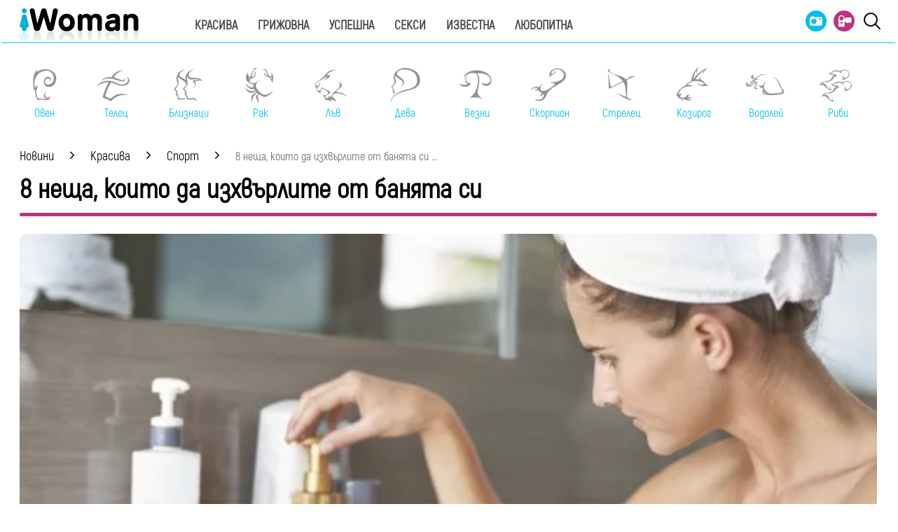

--- FILE ---
content_type: text/html; charset=UTF-8
request_url: https://www.iwoman.bg/krasiva/sport/8-neshta-koito-da-izhvyrlite-ot-banjata-si-529886.html
body_size: 15779
content:
<!DOCTYPE html>
<html lang="bg">
    <head>
        <meta http-equiv="X-UA-Compatible" content="IE=edge">
        <title>8 неща, които да изхвърлите от банята си</title>
        <meta http-equiv="Cache-control" content="public">
        <meta charset="utf-8" />
        <meta http-equiv="X-UA-Compatible" content="chrome=1">
        <meta http-equiv="X-UA-Compatible" content="IE=8">
            <meta content=" Пролетта официално настъпи вчера, 20 март. И тъй като този сезон свързваме с новото начало, е време да разчистим дома си. След като ви посъветвахме какво да изхвърлите от гардероба" name="Description">            <meta
    content=" баня,"
    name="Keywords">            <link rel="canonical"
          href="https://www.iwoman.bg/krasiva/sport/8-neshta-koito-da-izhvyrlite-ot-banjata-si-529886.html" />        <meta name="viewport" content="width=device-width, initial-scale=1.0, maximum-scale=5.0, user-scalable=0" />
        <link rel="apple-touch-icon" sizes="57x57" href="https://i.actualno.com/iwoman/favicon/apple-icon-57x57.png">
        <link rel="apple-touch-icon" sizes="60x60" href="https://i.actualno.com/iwoman/favicon/apple-icon-60x60.png">
        <link rel="apple-touch-icon" sizes="72x72" href="https://i.actualno.com/iwoman/favicon/apple-icon-72x72.png">
        <link rel="apple-touch-icon" sizes="76x76" href="https://i.actualno.com/iwoman/favicon/apple-icon-76x76.png">
        <link rel="apple-touch-icon" sizes="114x114" href="https://i.actualno.com/iwoman/favicon/apple-icon-114x114.png">
        <link rel="apple-touch-icon" sizes="120x120" href="https://i.actualno.com/iwoman/favicon/apple-icon-120x120.png">
        <link rel="apple-touch-icon" sizes="144x144" href="https://i.actualno.com/iwoman/favicon/apple-icon-144x144.png">
        <link rel="apple-touch-icon" sizes="152x152" href="https://i.actualno.com/iwoman/favicon/apple-icon-152x152.png">
        <link rel="apple-touch-icon" sizes="180x180" href="https://i.actualno.com/iwoman/favicon/apple-icon-180x180.png">
        <link rel="icon" type="image/png" sizes="192x192"
              href="https://i.actualno.com/iwoman/favicon/android-icon-192x192.png">
        <link rel="icon" type="image/png" sizes="32x32" href="https://i.actualno.com/iwoman/favicon/favicon-32x32.png">
        <link rel="icon" type="image/png" sizes="96x96" href="https://i.actualno.com/iwoman/favicon/favicon-96x96.png">
        <link rel="icon" type="image/png" sizes="16x16" href="https://i.actualno.com/iwoman/favicon/favicon-16x16.png">
        <meta name="msapplication-TileColor" content="#ffffff">
        <meta name="msapplication-TileImage" content="https://i.actualno.com/iwoman/favicon/ms-icon-144x144.png">
        <meta name="theme-color" content="#ffffff">
        <meta name="profitshareid" content="e3a30d82c00e6fd2b0839e5d95e65af2" />
        <meta name="apple-touch-fullscreen" content="yes" />
        <meta property="fb:pages" content="213842505328404" />
        <meta property="fb:app_id" content="492426630784960" />
        <meta property="fb:admins" content="100000100884366" />
            <meta property="og:type" content="article"/>
    <meta property="og:url"
          content="https://www.iwoman.bg/krasiva/sport/8-neshta-koito-da-izhvyrlite-ot-banjata-si-529886.html"/>
    <meta property="og:title"
          content="8 неща, които да изхвърлите от банята си"/>
    <meta property="og:description" content=" Пролетта официално настъпи вчера, 20 март. И тъй като този сезон свързваме с новото начало, е време да разчистим..."/>
    <meta property="og:image"
          content="https://i1.actualno.com/actualno_2013/upload/news/2016/03/21/0979028001458553446_529886_920x517.webp"/>
    <meta property="og:image:secure_url"
          content="https://i1.actualno.com/actualno_2013/upload/news/2016/03/21/0979028001458553446_529886_920x517.webp"/>
    <meta property="og:image:type" content="image/webp"/>
    <meta property="og:image:width" content="920"/>
    <meta property="og:image:height" content="517"/>
    <meta property="og:image:alt" content="8 неща, които да изхвърлите от банята си"/>
        <meta name="twitter:card" content="summary_large_image" />
        <meta name="twitter:site" content="iWoman.bg" />
        <link type="text/css" rel="stylesheet" href="/css/fonts/Akrobat.css">
            <link href="/css/fonts/Roboto.css" rel="stylesheet">
    <link type="text/css" rel="stylesheet" href="/css/flexboxgrid.css">
    <link type="text/css" rel="stylesheet" href="/css/style.css">
    <link type="text/css" rel="stylesheet" href="/js/plugins/slick/slick.css">




        <script type="text/javascript" src="/js/plugins/jquery/jquery-1.11.0.min.js"></script>

                            <script defer src="https://securepubads.g.doubleclick.net/tag/js/gpt.js"></script>
<script>
    window.googletag = window.googletag || {cmd: []};
</script>

<script>
    let show_banners_js = true;
    document.addEventListener('DOMContentLoaded', function() {
        // Check if show_banners_js is true after the document has loaded
        if (show_banners_js === true) {
            function loadExternalScript(scriptUrl) {
                const script = document.createElement('script');
                script.src = scriptUrl;
                document.body.appendChild(script);
            }

            function generateRandomString(length) {
                const characters = 'ABCDEFGHIJKLMNOPQRSTUVWXYZabcdefghijklmnopqrstuvwxyz0123456789';
                let result = '';
                for (let i = 0; i < length; i++) {
                    result += characters.charAt(Math.floor(Math.random() * characters.length));
                }
                return result;
            }

            // Generate a random string of 10 characters
            const randomStr = generateRandomString(10);

            // Load the external script with the random string appended
            loadExternalScript(`/db.js?${randomStr}`);
        }
        // If show_banners_js is false, no further action will be taken
    });
</script>


<script>
    let pfforAdx = ['pf_10','pf_20','pf_30','pf_40','pf_50','pf_60']
    let pffpciked = pfforAdx[Math.floor(Math.random() * pfforAdx.length)];
    window.dataLayer = window.dataLayer || [];
    window.dataLayer.push({
        'price_foor': pffpciked,
                

    });
</script>


<!-- Google Tag Manager -->
<script>(function(w,d,s,l,i){w[l]=w[l]||[];w[l].push({'gtm.start':
            new Date().getTime(),event:'gtm.js'});var f=d.getElementsByTagName(s)[0],
        j=d.createElement(s),dl=l!='dataLayer'?'&l='+l:'';j.async=true;j.src=
        'https://www.googletagmanager.com/gtm.js?id='+i+dl;f.parentNode.insertBefore(j,f);
    })(window,document,'script','dataLayer','GTM-PMCVGK4');</script>
<!-- End Google Tag Manager -->
<!-- Google Tag Manager (noscript) -->
<noscript><iframe src="https://www.googletagmanager.com/ns.html?id=GTM-PMCVGK4"
                  height="0" width="0" style="display:none;visibility:hidden"></iframe></noscript>
<!-- End Google Tag Manager (noscript) -->                    <script src="https://cdnjs.cloudflare.com/ajax/libs/Detect.js/2.2.2/detect.min.js"></script>
        <script type="text/javascript" src="/sp-push-worker-new.js?time=114493"></script>
    </head>
    <body>
        <input id="subscription" value="" type="hidden">
        <header>
            <div class="container">
                <div class="menu-bar" onclick="openMenuBar(this)">
                    <div class="bar1"></div>
                    <div class="bar2"></div>
                    <div class="bar3"></div>
                </div>
                <div class="logo-box">
                    <a href="/"><img src="/images/logo.gif" class="logo" alt="Iwoman.bg" title="Iwoman.bg"></a>
                </div>
                <nav class="menu">
                    <ul class="main-menu">
                        <li>
                            <a class="menu-link" href="/krasiva">Красива</a>
                            <ul class="sub-menu">
                                <li><a href="/krasiva/zdrave">Здраве</a> </li>
                                <li><a href="/krasiva/krasota">Красота</a> </li>
                                <li><a href="/krasiva/sport">Спорт</a> </li>
                                <li><a href="/krasiva/moda">Мода</a> </li>
                            </ul>
                        </li>
                        <li>
                            <a class="menu-link"  href="/grijovna">Грижовна</a>
                            <ul class="sub-menu">
                                <li> <a href="/grijovna/semejstvo">Семейство</a></li>
                                <li> <a href="/grijovna/dom">Дом</a></li>
                                <li> <a href="/grijovna/recepti">Рецепти</a></li>
                           </ul>
                        </li>
                        <li>
                            <a class="menu-link"  href="/uspeshna">Успешна</a>
                            <ul class="sub-menu">
                                <li> <a href="/uspeshna/kariera">Кариера</a></li>
                                <li> <a href="/uspeshna/silna">Силна</a></li>
                                <li> <a href="/uspeshna/vsvetana">В света на</a></li>
                                <li> <a href="/uspeshna/zodii">Зодии</a></li>
                            </ul>
                        </li>
                        <li>
                            <a class="menu-link"  href="/seksi">Секси</a>
                            <ul class="sub-menu">
                                <li> <a href="/seksi/saveti">Съвети</a></li>
                                <li> <a href="/seksi/otnoshenia">Отношения</a></li>
                            </ul>
                        </li>
                        <li>
                            <a class="menu-link"  href="/izvestna">Известна</a>
                            <ul class="sub-menu">
                                <li> <a href="/izvestna/zvezdi">Звезди</a></li>
                                <li> <a href="/izvestna/show">Шоу</a></li>
                            </ul>
                        </li>
                        <li>
                            <a class="menu-link"  href="/lubopitna">Любопитна</a>
                            <ul class="sub-menu">
                                <li> <a href="/lubopitna/curious">Любопитно</a></li>
                                <li> <a href="/lubopitna/books">Книги</a></li>
                            </ul>
                        </li>
                    </ul>
                    <ul class="menu-icons">
                        <li><a href="/gallery"><img src="/images/icon_gallery.svg"></a></li>
                        <li><a href="/videos"><img src="/images/icon_video.svg"></a></li>
                        <li><a href="javascript:void(0)" id="search-button" data-clicks="1" ><img src="/images/search_icon_iwoman.svg"></a></li>
                    </ul>
                </nav>
                <div class="search-box">
                    <div class="search-header-box">
                        <a href="javascript:void(0)"  style="position: absolute;top: 7px; right: 10px;" id="search-hide-icon">
                            <svg xmlns="https://www.w3.org/2000/svg" width="14" height="14" viewBox="0 0 24 24"><path fill="#fff" d="M21.1 18.3c.8.8.8 2 0 2.8-.4.4-.9.6-1.4.6s-1-.2-1.4-.6L12 14.8l-6.3 6.3c-.4.4-.9.6-1.4.6s-1-.2-1.4-.6a2 2 0 0 1 0-2.8L9.2 12 2.9 5.7a2 2 0 0 1 0-2.8 2 2 0 0 1 2.8 0L12 9.2l6.3-6.3a2 2 0 0 1 2.8 0c.8.8.8 2 0 2.8L14.8 12l6.3 6.3z"></path></svg>
                        </a>
                        <form action="https://www.iwoman.bg/search" method="get">
                            <input class="search-header-filed" name="searchtext" value="" placeholder="Въведете текст за търсене">
                            <a href="#" class="search-button-menu" >Търси</a>
                        </form>
                    </div>
                    <a href="#" id="search-button" data-clicks="0"><i class="icon-search"></i></a>
                </div>

                <nav class="menu-mobile">
                    <ul>
                        <li>
                            <a href="javascript:void(0)" data-link="/krasiva">Красива</a>
                            <ul class="sub-menu-mobile">
                                <li> <a href="/krasiva">Последни новини</a></li>
                                <li><a href="/krasiva/zdrave">Здраве</a> </li>
                                <li><a href="/krasiva/krasota">Красота</a> </li>
                                <li><a href="/krasiva/sport">Спорт</a> </li>
                                <li><a href="/krasiva/moda">Мода</a> </li>
                            </ul>
                        </li>
                        <li>
                            <a href="javascript:void(0)" data-link="/grijovna">Грижовна</a>
                            <ul class="sub-menu-mobile">
                                <li> <a href="/grijovna">Последни новини</a></li>
                                <li> <a href="/grijovna/semejstvo">Семейство</a></li>
                                <li> <a href="/grijovna/dom">Дом</a></li>
                                <li> <a href="/grijovna/recepti">Рецепти</a></li>
                            </ul>
                        </li>
                        <li>
                            <a href="javascript:void(0)" data-link="/uspeshna">Успешна</a>
                            <ul class="sub-menu-mobile">
                                <li> <a href="/uspeshna">Последни новини</a></li>
                                <li> <a href="/uspeshna/kariera">Кариера</a></li>
                                <li> <a href="/uspeshna/silna">Силна</a></li>
                                <li> <a href="/uspeshna/vsvetana">В света на</a></li>
                                <li> <a href="/uspeshna/zodii">Зодии</a></li>
                            </ul>
                        </li>
                        <li>
                            <a href="javascript:void(0)" data-link="/seksi">Секси</a>
                            <ul class="sub-menu-mobile">
                                <li> <a href="/seksi">Последни новини</a></li>
                                <li> <a href="/seksi/saveti">Съвети</a></li>
                                <li> <a href="/seksi/otnoshenia">Отношения</a></li>
                            </ul>
                        </li>
                        <li>
                            <a href="javascript:void(0)" data-link="/izvestna">Известна</a>
                            <ul class="sub-menu-mobile">
                                <li> <a href="/izvestna">Последни новини</a></li>
                                <li> <a href="/izvestna/zvezdi">Звезди</a></li>
                                <li> <a href="/izvestna/show">Шоу</a></li>
                            </ul>
                        </li>
                        <li>
                            <a href="javascript:void(0)" data-link="/lubopitna">Любопитна</a>
                            <ul class="sub-menu-mobile">
                                <li> <a href="/lubopitna">Последни новини</a></li>
                                <li> <a href="/lubopitna/curious">Любопитно</a></li>
                                <li> <a href="/lubopitna/books">Книги</a></li>
                            </ul>
                        </li>
                        <li><a href="/gallery"><img src="/images/icon_gallery.svg"> Галерия</a></li>
                        <li><a href="/videos"><img src="/images/icon_video.svg"> Видео</a></li>
                    </ul>
                </nav>
            </div>
            <a href="/search" id="search-mobile"><img src="/images/search_icon_iwoman.svg"></a>
        </header>
        <div class="container">
            <div class="mega-board m-top-75" id="banner_940_210">
            </div>
            <section class="row">
                <div class="col-lg-12 col-md-12 col-sm-12 col-xs-12 p-right-0">
                    <ul class="horoscope_menu m-top-20">
                        <div>
                            <figure>
                                <a href="/horoscope/oven">
                                    <img class="layer lazy" srcset="/images/horoscope/aries_315x280.gif"
                                          alt="Овен" title="Овен" />
                                    <span>Овен</span>
                                </a>
                            </figure>
                        </div>
                        <div>
                            <figure>
                                <a href="/horoscope/telec">
                                    <img class="layer lazy" srcset="/images/horoscope/taurus_315x280.gif"
                                         alt="Телец" title="Телец" />
                                    <span>Телец</span>
                                </a>
                            </figure>
                        </div>
                        <div>
                            <figure>
                                <a href="/horoscope/bliznaci">
                                    <img class="layer lazy" srcset="/images/horoscope/twins_315x280.gif"
                                         alt="Близнаци" title="Близнаци" />
                                    <span>Близнаци</span>
                                </a>
                            </figure>
                        </div>
                        <div>
                            <figure>
                                <a href="/horoscope/rak">
                                    <img class="layer lazy" srcset="/images/horoscope/cancer_315x280.gif"
                                         alt="Рак" title="Рак" />
                                    <span>Рак</span>
                                </a>
                            </figure>
                        </div>
                        <div>
                            <figure>
                                <a href="/horoscope/luv">
                                    <img class="layer lazy" srcset="/images/horoscope/lion_315x280.gif"
                                         alt="Лъв" title="Лъв" />
                                    <span>Лъв</span>
                                </a>
                            </figure>
                        </div>
                        <div>
                            <figure>
                                <a href="/horoscope/deva">
                                    <img class="layer lazy" srcset="/images/horoscope/virgin_315x280.gif"
                                         alt="Дева" title="Дева" />
                                    <span>Дева</span>
                                </a>
                            </figure>
                        </div>
                        <div>
                            <figure>
                                <a href="/horoscope/vezni">
                                    <img class="layer lazy" srcset="/images/horoscope/libra_315x280.gif"
                                         alt="Везни" title="Везни" />
                                    <span>Везни</span>
                                </a>
                            </figure>
                        </div>
                        <div>
                            <figure>
                                <a href="/horoscope/scorpion">
                                    <img class="layer lazy" srcset="/images/horoscope/scorpion_315x280.gif"
                                         alt="Скорпион" title="Скорпион" />
                                    <span>Скорпион</span>
                                </a>
                            </figure>
                        </div>
                        <div>
                            <figure>
                                <a href="/horoscope/strelec">
                                    <img class="layer lazy" srcset="/images/horoscope/sagittarius_315x280.gif"
                                         alt="Стрелец" title="Стрелец" />
                                    <span>Стрелец</span>
                                </a>
                            </figure>
                        </div>
                        <div>
                            <figure>
                                <a href="/horoscope/kozirog">
                                    <img class="layer lazy" srcset="/images/horoscope/capricorn_315x280.gif"
                                         alt="Козирог" title="Козирог" />
                                    <span>Козирог</span>
                                </a>
                            </figure>
                        </div>
                        <div>
                            <figure>
                                <a href="/horoscope/vodolei">
                                    <img class="layer lazy" srcset="/images/horoscope/aquarius_315x280.gif"
                                         alt="Водолей" title="Водолей" />
                                    <span>Водолей</span>
                                </a>
                            </figure>
                        </div>
                        <div>
                            <figure>
                                <a href="/horoscope/ribi">
                                    <img class="layer lazy" srcset="/images/horoscope/fishes_315x280.gif"
                                         alt="Риби" title="Риби" />
                                    <span>Риби</span>
                                </a>
                            </figure>
                        </div>
                    </ul>
                </div>
            </section>
                <div class="row m-top-30">
        <div class="col-lg-12 col-md-12 col-sm-12  col-xs-12 row">
            <div class="col-lg-9 col-md-12 col-sm-12 col-xs-12">
                                                            <div class="breadcrumb">
                            <ul itemscope="" itemtype="https://schema.org/BreadcrumbList">
                                <li itemprop="itemListElement" itemscope="" itemtype="https://schema.org/ListItem">
                                    <a href="/" itemprop="item">
                                        <span itemprop="name">Новини</span>
                                        <meta itemprop="position" content="1">
                                    </a>
                                </li>
                                <li itemprop="itemListElement" itemscope="" itemtype="https://schema.org/ListItem">
                                    <a href="/krasiva"
                                       itemprop="item">
                                       <span itemprop="name">
                                           Красива
                                       </span>
                                        <meta itemprop="position" content="2">
                                    </a>
                                </li>
                                <li itemprop="itemListElement" itemscope="" itemtype="https://schema.org/ListItem">
                                    <a href="/krasiva/sport"
                                       itemprop="item">
                                       <span itemprop="name">
                                           Спорт
                                       </span>
                                        <meta itemprop="position" content="2">
                                    </a>
                                </li>
                                <li class="breadcrumb-article-title">   8 неща, които да изхвърлите от банята си
                                    ...
                                </li>

                            </ul>
                        </div>

                        <article itemscope="" itemtype="https://schema.org/NewsArticle">
                            <h1 class="headline" itemprop="headline name"> 8 неща, които да изхвърлите от банята си</h1>
                            <hr width="100%" class="headline-box">
                            <meta itemscope itemprop="mainEntityOfPage" itemType="https://schema.org/WebPage"
                                  itemid="/krasiva/sport/8-neshta-koito-da-izhvyrlite-ot-banjata-si-529886.html"/>
                            <meta itemprop="articleSection" content="Спорт">
                            <div class="article-image-box">
                                                                                                    <picture itemprop="image" itemscope itemtype="https://schema.org/ImageObject">
                                                                                    <source srcset="https://i1.actualno.com/actualno_2013/upload/news/2016/03/21/0979028001458553446_529886_920x517.webp"
                                                    type="image/webp">
                                            <source srcset="https://i1.actualno.com/actualno_2013/upload/news/2016/03/21/0979028001458553446_529886_920x517.jpg"
                                                    type="image/jpeg">
                                            <img class="lazy"
                                                 data-original="https://i1.actualno.com/actualno_2013/upload/news/2016/03/21/0979028001458553446_529886_920x517.webp"
                                                 alt="8 неща, които да изхвърлите от банята си">
                                            <meta itemprop="url"
                                                  content="https://i1.actualno.com/actualno_2013/upload/news/2016/03/21/0979028001458553446_529886_920x517.webp">
                                            <meta itemprop="width" content="920">
                                            <meta itemprop="height" content="517">
                                                                            </picture>
                                                                    <div class="source">
                                        Снимка: iStock/Guliver
                                    </div>
                                                                                                                            </div>
                            <div class="social-box">
                                <ul>
                                    <li><span class="date-white"> <time itemprop="datePublished"
                                                                        datetime="2016-03-21">21 март 2016</time></span>
                                    </li>
                                    <li class="button"><a href="#" id="fb-share-button"><i
                                                    class="icon-facebook"></i></a></li>
                                    <li class="button"><a href="#" id="twitter-share-button"><i
                                                    class="icon-twitter"></i></a></li>
                                    <li class="author" itemprop="author" itemscope itemtype="https://schema.org/Person">
                                                                                    <span itemprop="name" class="author-text">iWoman.bg</span>
                                                                            </li>
                                </ul>
                            </div>
                            <div itemprop="articleBody" id="content_inner_article_box">
                                <p>Пролетта официално настъпи вчера, 20 март. И тъй като този сезон свързваме с новото начало, е време да разчистим дома си. След като ви посъветвахме <span style="color: #ff00ff;"><a href="http://iwoman.bg/krasiva/moda/6-neshta-koito-da-izhvyrlite-ot-garderoba-si-528360.html" target="_blank"><span style="color: #ff00ff;">какво да изхвърлите от гардероба си</span></a></span>, сега идва ред на банята.</p>

                        <div class="banner-in-category" id="InArticle/1/ado">
                        </div><p><strong>1. Лекарства с изтекла годност</strong></p>
<p>Няма смисъл да държите лекарства, които вече не са годни. Сигурни сме, че имате в аптечката си поне няколко медикамента, които отдавна стоят там, така че е крайно време да ги изхвърлите.</p>
<p><strong>2. Козметични мостри</strong></p>
<p>Да, безплатните мостри шампоани и кремове са страхотни, но ако ги имате повече от 6 месеца и все още не сте ги пробвали, най-вероятно няма да го направите, така че мястото им е в боклука.</p>
<p><strong>3. Отворени продукти, които не сте използвали през последните 3 месеца</strong></p>
<p>Жените имаме навика да си купуваме козметични продукти за баня, които използваме известно време, след което просто спираме. Изведнъж се оказва, че шкафчето ни е пълно с наполовина пълни флакони. По-добре оставете само тези, които със сигурност използвате.</p>
<p><strong>4. Гримове и козметика с изтекла годност</strong></p>
<p>На всеки продукт е посочено колко време трябва да го използвате след отваряне, така че не пренебрегвайте указанията.<span style="color: #ff00ff;">&nbsp;<span style="color: #ff00ff;">&nbsp;</span></span><span style="color: #ff00ff;"><a href="http://iwoman.bg/krasiva/krasota/Kolko-vreme-trqbva-da-polzvame-kozmetikata-si-518075.html" target="_blank"><span style="color: #ff00ff;">Ако не сте сигурни, проверете тук!&nbsp; &nbsp;</span></a></span></p>
<p><strong>5. Кърпи за баня с петна</strong></p>
<p>Все още пазите кърпи с петна, които просто не може да почистите напълно? Или ги използвайте за парцали, или ги изхвърлете. Банята ви и вие имате нужда от нови.</p>
<p><strong>6. Стари четки и аксесоари за коса</strong></p>
<p>Захабени четки, леко изпочупени аксесоари за коса, които държите от години, защото все някога може да ви потрябват... Вземете си сбогом с тях и най-после ги изхвърлете, защото само взимат място.&nbsp;</p>
<p><strong>7. Празни флакончета</strong></p>
<p>Да, хубаво е да пазите 2-3, за да може да пресипете малко шампоан или душ гел, когато пътувате, но определено трябва да се ограничите до тази бройка.&nbsp;</p>
<p><strong>8. Захабени парцали и четки</strong></p>
<p>Нали знаете колко микроби задържат? Поради тази причина трябва да ги сменяте често, защото иначе само пренасяте бактериите, вместо да ги премахвате.</p>
<p><span style="font-family: open_sansregular, Arial, 'Helvetica Neue', Helvetica, sans-serif; font-size: 18px; line-height: 24px;"><span style="color: #313131; font-family: open_sansregular, Arial, 'Helvetica Neue', Helvetica, sans-serif; font-size: 16px; line-height: 24px;"><span style="color: #313131; font-family: open_sansregular, Arial, 'Helvetica Neue', Helvetica, sans-serif; font-size: 16px; line-height: 24px;"></span></span></span></p>
<p><span style="font-family: open_sansregular, Arial, 'Helvetica Neue', Helvetica, sans-serif; font-size: 18px; line-height: 24px;"><span style="color: #313131; font-family: open_sansregular, Arial, 'Helvetica Neue', Helvetica, sans-serif; font-size: 16px; line-height: 24px;"></span></span></p>
<p><span style="font-family: open_sansregular, Arial, 'Helvetica Neue', Helvetica, sans-serif; font-size: 18px; line-height: 24px;"></span></p>
                            </div>
                            <!-- /128945922/Iwoman.bg/300x250 -->

                            <div id="facebook-buttons" class="m-top-30 m-bottom-20">
                                <div class="fb-like"
                                     data-href="/krasiva/sport/8-neshta-koito-da-izhvyrlite-ot-banjata-si-529886.html"
                                     data-width="" data-layout="button_count" data-action="like" data-size="large"
                                     data-share="false"></div>
                            </div>
                            <span class="keywords-text">Етикети: </span>
                            <ul class="keywords-list" itemprop="keywords">
                                                                                                            <li>
                                            <a href="/tags/2432"> баня</a>
                                        </li>
                                                                                                </ul>
                                                            <section class="row m-top-30">
                                    <div class="col-lg-12 col-md12 col-sm-12 col-xs-12">
                                        <div class="banner-in-category">
                                        </div>
                                    </div>
                                </section>
                            
                            <div itemscope="" itemprop="publisher" itemtype="https://schema.org/Organization"
                                 style="display: none;">
                                <div itemprop="logo" itemscope="" itemtype="https://schema.org/ImageObject">
                                    <img class="lazy" itemprop="url"
                                         data-original="https://i.actualno.com/sportlive/images/favicons/android-icon-192x192.png">
                                </div>
                                <span itemprop="name">Iwoman.bg</span>
                            </div>
                        </article>

                                                                                        <section class="home-categories-box m-top-30">
                        <h2 class="headline">Още от Спорт</h2>
                        <hr width="65%" class="headline-box">
                        <div class="row">
                                                                                                                                                                                        <div class="col-lg-4 col-md-4 col-sm-4 col-xs-12">
                                        <a href="/krasiva/sport/pilates-reformer-elegantnata-revolucija-vyv-fitnesa-2550476.html">
                                            <picture>
                                                <source srcset="https://i1.actualno.com/actualno_2013/upload/news/2026/02/02/7b63ff758ec437bbe97b17ffaf52c65f_2550476_300x165.webp"
                                                        type="image/webp" alt="2026/02/02/7b63ff758ec437bbe97b17ffaf52c65f">
                                                <source srcset="https://i1.actualno.com/actualno_2013/upload/news/2026/02/02/7b63ff758ec437bbe97b17ffaf52c65f_2550476_300x165.jpg"
                                                        type="image/jpeg" alt="2026/02/02/7b63ff758ec437bbe97b17ffaf52c65f">
                                                <img class="lazy" width="100%"
                                                     data-orginal="https://i1.actualno.com/actualno_2013/upload/news/2026/02/02/7b63ff758ec437bbe97b17ffaf52c65f_2550476_300x165.webp"
                                                     alt="Pilates Reformer - елегантната революция във фитнеса">
                                            </picture>
                                        </a>
                                        <div class="content-text-box">
                                            <p>
                                                <a href="/krasiva/sport/pilates-reformer-elegantnata-revolucija-vyv-fitnesa-2550476.html"> Pilates Reformer - елегантната революция във фитнеса</a>
                                            </p>
                                        </div>
                                    </div>
                                                                                                                                                                                                    <div class="col-lg-4 col-md-4 col-sm-4 col-xs-12">
                                        <a href="/krasiva/sport/dokazano-raznoobrazieto-v-trenirovkite-udyljava-jivota-2547447.html">
                                            <picture>
                                                <source srcset="https://i1.actualno.com/actualno_2013/upload/news/2026/01/26/d8f4d397bd8bf281b59352006925ed45_2547447_300x165.webp"
                                                        type="image/webp" alt="2026/01/26/d8f4d397bd8bf281b59352006925ed45">
                                                <source srcset="https://i1.actualno.com/actualno_2013/upload/news/2026/01/26/d8f4d397bd8bf281b59352006925ed45_2547447_300x165.jpg"
                                                        type="image/jpeg" alt="2026/01/26/d8f4d397bd8bf281b59352006925ed45">
                                                <img class="lazy" width="100%"
                                                     data-orginal="https://i1.actualno.com/actualno_2013/upload/news/2026/01/26/d8f4d397bd8bf281b59352006925ed45_2547447_300x165.webp"
                                                     alt="Доказано: Разнообразието в тренировките удължава живота">
                                            </picture>
                                        </a>
                                        <div class="content-text-box">
                                            <p>
                                                <a href="/krasiva/sport/dokazano-raznoobrazieto-v-trenirovkite-udyljava-jivota-2547447.html"> Доказано: Разнообразието в тренировките удължава живота</a>
                                            </p>
                                        </div>
                                    </div>
                                                                                                                                                                                                    <div class="col-lg-4 col-md-4 col-sm-4 col-xs-12">
                                        <a href="/krasiva/sport/az-sym-myrzeliva-tuflek-mnogo-gotin-kak-aktiorite-ot-brynch-za-nachinaeshti-vdyhnovjavat-uchenici-ot-20-grada-2542278.html">
                                            <picture>
                                                <source srcset="https://i1.actualno.com/actualno_2013/upload/news/2026/01/13/6f0d0bba82c433ccad1a0d14c0ffda21_2542278_300x165.webp"
                                                        type="image/webp" alt="2026/01/13/6f0d0bba82c433ccad1a0d14c0ffda21">
                                                <source srcset="https://i1.actualno.com/actualno_2013/upload/news/2026/01/13/6f0d0bba82c433ccad1a0d14c0ffda21_2542278_300x165.jpg"
                                                        type="image/jpeg" alt="2026/01/13/6f0d0bba82c433ccad1a0d14c0ffda21">
                                                <img class="lazy" width="100%"
                                                     data-orginal="https://i1.actualno.com/actualno_2013/upload/news/2026/01/13/6f0d0bba82c433ccad1a0d14c0ffda21_2542278_300x165.webp"
                                                     alt="&quot;Аз съм мързелива, тюфлек, много готин…&quot; – как актьорите от &quot;Брънч за начинаещи&quot; вдъхновяват ученици от 20 града">
                                            </picture>
                                        </a>
                                        <div class="content-text-box">
                                            <p>
                                                <a href="/krasiva/sport/az-sym-myrzeliva-tuflek-mnogo-gotin-kak-aktiorite-ot-brynch-za-nachinaeshti-vdyhnovjavat-uchenici-ot-20-grada-2542278.html"> &quot;Аз съм мързелива, тюфлек, много готин…&quot; – как актьорите от &quot;Брънч за начинаещи&quot; вдъхновяват ученици от 20 града</a>
                                            </p>
                                        </div>
                                    </div>
                                                                                                                                                                                                                                                                                        </div>
                    </section>
                                <div class="m-top-30">
                    <div id="myDiv" style="width:100px; background-color: lightgrey;"></div>
                    <div class="playlists-main-wrapper">

                    </div>
                </div>
            </div>
            <div class="col-lg-3 col-md-12 col-sm-12  col-xs-12 p-right-0 right-block">
    <section>
        <div class="ads-box">
            <span class="advertising-label">Реклама</span>
            <div id='300_250_1' class="banner-in-category">
            </div>
        </div>
    </section>
    <section class="right-box">
        <div class="ads-box">
            <a href="/luck">
                <img src="https://i.actualno.com/iwoman/luck/luck-banner.jpg" />
            </a>
        </div>
    </section>
    <div class="right-box social_box" id="social-buttons">
        <ul>
            <li>
                <img class="small-logo lazy" src="https://i.actualno.com/iwoman/images/iwoman-small-logo.png" style="display: block;">
            </li>
            <li>
                <a class="icon_facebook" href="https://www.facebook.com/pages/I-woman/213842505328404" title="facebook" target="_blank">
                    <i class="icon-facebook"></i></a>
            </li>
            <li>
                <a class="icon_twitter" href="https://twitter.com/#!/iWomanbg" title="Twitter" target="_blank">
                    <i class="icon-twitter"></i></a>
            </li>
            <li>
                <a class="icon_youtube" href="https://www.instagram.com/iwomanbg/" title="Instagram" target="_blank">
                    <i class="icon-instagram"></i></a>
            </li>

        </ul>
    </div>

        <section class="right-box cite-right-box">
        <div class="cite-box" data-link="/quotes/5087">
            <img src="https://i.actualno.com/iwoman/images/quotes-left.png"  />
            <div class="quotes-text-box">
                <p class="quotes-text">Най-голямата болест в днешните времена е да не бъдете обичани.</p>
                <p class="quotes-author">Принцеса Даяна </p>
                <div class="clear"></div>
            </div>
        </div>
        <div class="view-more-quotes">
            <a title="Виж още цитати" href="/quotes">Виж още цитати</a>
        </div>
    </section>
        <section class="right-box">
        <div class="inner-box">
            <h2>
                Последни новини  </h2>
            <hr width="70%" class="headline-box">
            <ul class="mostReadArticle">
                                    <li class="row">
                        <div class="col-lg-4 col-md-8 col-sm-4 col-xs-6">
                            <a href="/izvestna/show/meril-strijp-vliza-v-roljata-na-populjarna-pevica-snimka-2550885.html">
                                <picture>
                                    <source srcset="https://i1.actualno.com/actualno_2013/upload/news/2026/02/03/08495adddbd4a9c5b66652aa87c52811_2550885_395x301.webp" type="image/webp">
                                    <source srcset="https://i1.actualno.com/actualno_2013/upload/news/2026/02/03/08495adddbd4a9c5b66652aa87c52811_2550885_395x301.jpg" type="image/jpeg">
                                    <img class="lazy"   width="100%" data-original="https://i1.actualno.com/actualno_2013/upload/news/2026/02/03/08495adddbd4a9c5b66652aa87c52811_2550885_395x301.webp" alt="Мерил Стрийп влиза в ролята на популярна певица (СНИМКА)" >
                                </picture>
                            </a>
                        </div>
                        <div class="col-lg-8 col-md-4 col-sm-8 col-xs-6">
                            <figure class="desktop">
                                <a href="/izvestna/show/meril-strijp-vliza-v-roljata-na-populjarna-pevica-snimka-2550885.html"> Мерил Стрийп влиза в ролята на популярна...</a>
                            </figure>
                            <figure class="mobile">
                                <a href="/izvestna/show/meril-strijp-vliza-v-roljata-na-populjarna-pevica-snimka-2550885.html">Мерил Стрийп влиза в ролята на популярна певица (СНИМКА)</a>
                                <p> Мерил Стрийп ще изиграе Джони Мичъл в нов биографичен филм, според музикалния магнат Клайв Дейвис. Отдавна се носят слухове, че носителката на &quot;Оскар&quot; е сред кандидатите за главната роля във филма за музикалната легенда, който се снима от режисьора Камерън Кроу. Сега Дейвис изглежда потвърди новината...</p>
                            </figure>
                        </div>
                    </li>
                                    <li class="row">
                        <div class="col-lg-4 col-md-8 col-sm-4 col-xs-6">
                            <a href="/grijovna/semejstvo/edva-na-2-meseca-bebetata-imat-iznenadvashti-sposobnosti-2550867.html">
                                <picture>
                                    <source srcset="https://i1.actualno.com/actualno_2013/upload/news/2026/02/03/94bfd6f2d7cc381e92cdb6b36902f2e2_2550867_395x301.webp" type="image/webp">
                                    <source srcset="https://i1.actualno.com/actualno_2013/upload/news/2026/02/03/94bfd6f2d7cc381e92cdb6b36902f2e2_2550867_395x301.jpg" type="image/jpeg">
                                    <img class="lazy"   width="100%" data-original="https://i1.actualno.com/actualno_2013/upload/news/2026/02/03/94bfd6f2d7cc381e92cdb6b36902f2e2_2550867_395x301.webp" alt="Едва на 2 месеца: Бебетата имат изненадващи способности" >
                                </picture>
                            </a>
                        </div>
                        <div class="col-lg-8 col-md-4 col-sm-8 col-xs-6">
                            <figure class="desktop">
                                <a href="/grijovna/semejstvo/edva-na-2-meseca-bebetata-imat-iznenadvashti-sposobnosti-2550867.html"> Едва на 2 месеца: Бебетата имат изненадващи...</a>
                            </figure>
                            <figure class="mobile">
                                <a href="/grijovna/semejstvo/edva-na-2-meseca-bebetata-imat-iznenadvashti-sposobnosti-2550867.html">Едва на 2 месеца: Бебетата имат изненадващи способности</a>
                                <p> Бебетата могат да различават различни видове обекти още на 2-месечна възраст – по-рано, отколкото учените са смятали досега, пише &quot;Асошиейтед прес&quot;, цитирайки списание &quot;Нейчър Нюросайънс&quot;.
Констатациите могат да помогнат на изследователите да разберат по-добре ранното когнитивно развитие....</p>
                            </figure>
                        </div>
                    </li>
                                    <li class="row">
                        <div class="col-lg-4 col-md-8 col-sm-4 col-xs-6">
                            <a href="/uspeshna/zodii/istinskata-jitejska-cel-na-vseki-zodiakalen-znak-2550800.html">
                                <picture>
                                    <source srcset="https://i1.actualno.com/actualno_2013/upload/news/2026/02/02/294b9561a06bfadebe2cbeb5d6ceba09_2550800_395x301.webp" type="image/webp">
                                    <source srcset="https://i1.actualno.com/actualno_2013/upload/news/2026/02/02/294b9561a06bfadebe2cbeb5d6ceba09_2550800_395x301.jpg" type="image/jpeg">
                                    <img class="lazy"   width="100%" data-original="https://i1.actualno.com/actualno_2013/upload/news/2026/02/02/294b9561a06bfadebe2cbeb5d6ceba09_2550800_395x301.webp" alt="Истинската житейска цел на всеки зодиакален знак" >
                                </picture>
                            </a>
                        </div>
                        <div class="col-lg-8 col-md-4 col-sm-8 col-xs-6">
                            <figure class="desktop">
                                <a href="/uspeshna/zodii/istinskata-jitejska-cel-na-vseki-zodiakalen-znak-2550800.html"> Истинската житейска цел на всеки зодиакален...</a>
                            </figure>
                            <figure class="mobile">
                                <a href="/uspeshna/zodii/istinskata-jitejska-cel-na-vseki-zodiakalen-znak-2550800.html">Истинската житейска цел на всеки зодиакален знак</a>
                                <p> Житейската ви цел не е да преследвате нечия версия на успеха, а да откриете какво ви кара да се чувствате живи и удовлетворени. Астрологията дава на всеки зодиакален знак уникална роля и когато познавате своята, тя се усеща по-малко като лутане и по-скоро като следване на карта. Ето какво разкрива астрологията...</p>
                            </figure>
                        </div>
                    </li>
                                    <li class="row">
                        <div class="col-lg-4 col-md-8 col-sm-4 col-xs-6">
                            <a href="/izvestna/show/sled-ostrite-kritiki-dara-objavi-dali-se-otkazva-ot-evrovizija-2550783.html">
                                <picture>
                                    <source srcset="https://i1.actualno.com/actualno_2013/upload/news/2026/02/02/adc10750c2a1249804bff3579bf242ad_2550783_395x301.webp" type="image/webp">
                                    <source srcset="https://i1.actualno.com/actualno_2013/upload/news/2026/02/02/adc10750c2a1249804bff3579bf242ad_2550783_395x301.jpg" type="image/jpeg">
                                    <img class="lazy"   width="100%" data-original="https://i1.actualno.com/actualno_2013/upload/news/2026/02/02/adc10750c2a1249804bff3579bf242ad_2550783_395x301.webp" alt="След острите критики: DARA обяви дали се отказва от &quot;Евровизия&quot;" >
                                </picture>
                            </a>
                        </div>
                        <div class="col-lg-8 col-md-4 col-sm-8 col-xs-6">
                            <figure class="desktop">
                                <a href="/izvestna/show/sled-ostrite-kritiki-dara-objavi-dali-se-otkazva-ot-evrovizija-2550783.html"> След острите критики: DARA обяви дали...</a>
                            </figure>
                            <figure class="mobile">
                                <a href="/izvestna/show/sled-ostrite-kritiki-dara-objavi-dali-se-otkazva-ot-evrovizija-2550783.html">След острите критики: DARA обяви дали се отказва от &quot;Евровизия&quot;</a>
                                <p> Макар че DARA си навлече много негативни коментари след избирането ѝ да представи България на &quot;Евровизия&quot;, преди броени минути тя обяви, че ще участва в състезанието. &quot;Никога не съм се отказвала от мечтите си. И все пак никой не заслужава подобен публичен линч, защото си върши работата и следва пътя...</p>
                            </figure>
                        </div>
                    </li>
                                    <li class="row">
                        <div class="col-lg-4 col-md-8 col-sm-4 col-xs-6">
                            <a href="/lubopitna/curious/kak-da-izberete-podaryk-s-kojto-naistina-da-vpechatlite-2550701.html">
                                <picture>
                                    <source srcset="https://i1.actualno.com/actualno_2013/upload/news/2026/02/02/c25e79bc1d8557c6f33df500d514969f_2550701_395x301.webp" type="image/webp">
                                    <source srcset="https://i1.actualno.com/actualno_2013/upload/news/2026/02/02/c25e79bc1d8557c6f33df500d514969f_2550701_395x301.jpg" type="image/jpeg">
                                    <img class="lazy"   width="100%" data-original="https://i1.actualno.com/actualno_2013/upload/news/2026/02/02/c25e79bc1d8557c6f33df500d514969f_2550701_395x301.webp" alt="Как да изберете подарък, с който наистина да впечатлите" >
                                </picture>
                            </a>
                        </div>
                        <div class="col-lg-8 col-md-4 col-sm-8 col-xs-6">
                            <figure class="desktop">
                                <a href="/lubopitna/curious/kak-da-izberete-podaryk-s-kojto-naistina-da-vpechatlite-2550701.html"> Как да изберете подарък, с който наистина...</a>
                            </figure>
                            <figure class="mobile">
                                <a href="/lubopitna/curious/kak-da-izberete-podaryk-s-kojto-naistina-da-vpechatlite-2550701.html">Как да изберете подарък, с който наистина да впечатлите</a>
                                <p> Всеки от нас поне веднъж е стоял пред витрина или екран и се е чудил какъв подарък да избере. Поводите са много – рожден ден, годишнина, Свети Валентин или просто желание да зарадвате някого без специална причина. Истината е, че подаръкът не е просто предмет, а послание, което изпращате към човека срещу...</p>
                            </figure>
                        </div>
                    </li>
                                    <li class="row">
                        <div class="col-lg-4 col-md-8 col-sm-4 col-xs-6">
                            <a href="/grijovna/semejstvo/nadigravane-s-istoricheski-nastolni-igri-ot-nashite-zemi-2550693.html">
                                <picture>
                                    <source srcset="https://i1.actualno.com/actualno_2013/upload/news/2026/02/02/447dc8fdf48af20954c829f032b44f16_2550693_395x301.webp" type="image/webp">
                                    <source srcset="https://i1.actualno.com/actualno_2013/upload/news/2026/02/02/447dc8fdf48af20954c829f032b44f16_2550693_395x301.jpg" type="image/jpeg">
                                    <img class="lazy"   width="100%" data-original="https://i1.actualno.com/actualno_2013/upload/news/2026/02/02/447dc8fdf48af20954c829f032b44f16_2550693_395x301.webp" alt="Надиграване с исторически настолни игри от нашите земи" >
                                </picture>
                            </a>
                        </div>
                        <div class="col-lg-8 col-md-4 col-sm-8 col-xs-6">
                            <figure class="desktop">
                                <a href="/grijovna/semejstvo/nadigravane-s-istoricheski-nastolni-igri-ot-nashite-zemi-2550693.html"> Надиграване с исторически настолни...</a>
                            </figure>
                            <figure class="mobile">
                                <a href="/grijovna/semejstvo/nadigravane-s-istoricheski-nastolni-igri-ot-nashite-zemi-2550693.html">Надиграване с исторически настолни игри от нашите земи</a>
                                <p> Националният политехнически музей (НПТМ) ще се включи в 15-тото издание на Седмицата на брака на 14.02.2026 г. (събота). Инициативата е част от Международната седмица на брака, която се провежда ежегодно в 30 страни по света и има за цел да обедини обществените усилия за насърчаване на брака и традиционните...</p>
                            </figure>
                        </div>
                    </li>
                            </ul>
            <a href="/news" id="lastedReadButton"  class="see-all-articles-button">виж всички</a>
        </div>
    </section>
    <div class="300-250-2-rc"></div>

            <section class="right-box" id="jokes">
                <div class="inner-box">
                    <h2>Вицове</h2>
                    <hr width="40%" class="headline-box">
                    <figure class="row">
                        <a href="/joke/6762"><p> Преди сватбата:  ТОЙ: Ура! Най-после! Едва дочаках! ТЯ: Да си ходя ли? ТОЙ: Не, даже не си и помисляй за това! ТЯ:...</p></a>
                    </figure>
                    <a href="/jokes" class="see-all-articles-button">виж всички</a>
                </div>
        </section>
        </div>
        </div>
    </div>

        </div>
        <footer>
            <div class="container">
              <div class="logo-box row-footer">
                  <a href="/"><img src="https://i.actualno.com/iwoman/images/iwoman-logo.png" class="logo" alt="iWoman" title="iWoman"></a>
                  <ul class="social-box-footer">
                      <li><a href="https://www.facebook.com/pages/I-woman/213842505328404" id="fb-share-button"><i class="icon-facebook"></i></a></li>
                      <li><a href="https://twitter.com/#!/iWomanbg" id="twitter-share-button"><i class="icon-twitter"></i></a></li>
                      <li><a href="https://www.instagram.com/iwomanbg/" id="instagram-share-button"><i class="icon-instagram"></i></a></li>
                  </ul>
              </div>
                <div class="row row-footer">
                    <ul class="col-lg-2 col-md-2 col-sm-4 col-xs-12 menu-footer">
                        <li>
                            <a class="title" href="/krasiva">Красива</a>
                            <a href="javascript:void(0)" class="footer-show-menu-button" data-type="down"><img src="/images/arrow-down.svg"></a>
                            <ul>
                                <li><a href="/krasiva/zdrave">Здраве</a> </li>
                                <li><a href="/krasiva/krasota">Красота</a> </li>
                                <li><a href="/krasiva/sport">Спорт</a> </li>
                                <li><a href="/krasiva/moda">Мода</a> </li>
                            </ul>
                        </li>
                    </ul>
                    <ul class="col-lg-2 col-md-2 col-sm-4 col-xs-12 menu-footer">
                      <li>
                          <a  class="title" href="/grijovna">Грижовна</a>
                          <a href="javascript:void(0)" class="footer-show-menu-button" data-type="down"><img src="/images/arrow-down.svg"></a>
                          <ul>
                              <li> <a href="/grijovna/semejstvo">Семейство</a></li>
                              <li> <a href="/grijovna/dom">Дом</a></li>
                              <li> <a href="/grijovna/recepti">Рецепти</a></li>
                          </ul>
                      </li>
                    </ul>
                    <ul class="col-lg-2 col-md-2 col-sm-4 col-xs-12 menu-footer">
                      <li>
                          <a class="title"   href="/uspeshna">Успешна</a>
                          <a href="javascript:void(0)" class="footer-show-menu-button" data-type="down"><img src="/images/arrow-down.svg"></a>
                          <ul>
                              <li> <a href="/uspeshna/kariera">Кариера</a></li>
                              <li> <a href="/uspeshna/silna">Силна</a></li>
                              <li> <a href="/uspeshna/vsvetana">В света на</a></li>
                              <li> <a href="/uspeshna/zodii">Зодии</a></li>
                          </ul>
                      </li>
                    </ul>
                    <ul class="col-lg-2 col-md-2 col-sm-4 col-xs-12 menu-footer">
                      <li>
                          <a class="title"   href="/seksi">Секси</a>
                          <a href="javascript:void(0)" class="footer-show-menu-button" data-type="down"><img src="/images/arrow-down.svg"></a>
                          <ul>
                              <li> <a href="/seksi/saveti">Съвети</a></li>
                              <li> <a href="/seksi/otnoshenia">Отношения</a></li>
                          </ul>
                      </li>
                    </ul>
                    <ul class="col-lg-2 col-md-2 col-sm-4 col-xs-12 menu-footer">
                      <li>
                          <a class="title" href="/izvestna">Известна</a>
                          <a href="javascript:void(0)" class="footer-show-menu-button" data-type="down"><img src="/images/arrow-down.svg"></a>
                          <ul>
                              <li> <a href="/izvestna/zvezdi">Звезди</a></li>
                              <li> <a href="/izvestna/show">Шоу</a></li>
                          </ul>
                      </li>
                    </ul>
                    <ul class="col-lg-2 col-md-2 col-sm-4 col-xs-12 menu-footer">
                        <li>
                            <a class="title" href="/lubopitna">Любопитна</a>
                            <a href="javascript:void(0)" class="footer-show-menu-button" data-type="down"><img src="/images/arrow-down.svg"></a>
                            <ul>
                                <li> <a href="/lubopitna/curious">Любопитно</a></li>
                                <li> <a href="/lubopitna/books">Книги</a></li>
                            </ul>
                        </li>
                    </ul>
                  </div>
                  <div class="row row-footer">
                    <ul class="col-lg-4 col-md-4 col-sm-12 col-xs-12 menu-footer">
                        <a class="title" href="https://www.actualno.com" target="_blank">Актуални новини</a>
                    </ul>
                    <ul class="col-lg-4 col-md-4 col-sm-12 col-xs-12 menu-footer">
                        <a class="title" href="https://www.expert.bg" target="_blank">НОВИНИ ЗА БИЗНЕСА</a>
                    </ul>
                    <ul class="col-lg-4 col-md-4 col-sm-12 col-xs-12 menu-footer">
                        <a class="title"href="https://www.sportlive.bg" target="_blank">Спортни новини</a>
                    </ul>
                </div>
                <div class="row row-footer">
                  <ul class="menu-footer-services">
                      <li>
                          <a class="title" href="/aboutus">ЗА НАС</a>
                      </li>
                      <li>
                          <a class="title" href="https://www.webground.bg/terms" target="_blank">УСЛОВИЯ ЗА ПОЛЗВАНЕ</a>
                      </li>
                      <li>
                          <a class="title" href="https://www.webground.bg/cookies" target="_blank">ПРАВИЛА ЗА БИСКВИТКИТЕ</a>
                      </li>
                      <li>
                          <a class="title" href="https://www.webground.bg/advertising" target="_blank">РЕКЛАМА</a>
                      </li>
                      <li>
                          <a class="title" href="/map">КАРТА НА САЙТА</a>
                      </li>
                      <li>
                          <a class="title" href="/contact">КОНТАКТИ</a>
                      </li>
                  </ul>
                </div>
                <div class="row">
                  <ul class="col-lg-6 col-md-6 col-sm-6 col-xs-12 menu-footer">
                    <li>
                      <p class="footer-text">© Copyright 2026 iWoman.bg | Всички права са запазени.</p>
                    </li>
                  </ul>

                </div>
            </div>
        </footer>
        <script type="text/javascript" src="/js/plugins/lazyload/lazyload.js"></script>


            <script data-ad-client="ca-pub-4387227723748545" async src="https://pagead2.googlesyndication.com/pagead/js/adsbygoogle.js"></script>
    
                    <script type="text/javascript" src="/js/plugins/slick/slick.js?time=114493"></script>
        
            <script type="text/javascript">

                $("img.lazy").lazyload({
                    effect : "fadeIn",
                    threshold : 200
                });

                if($(document ).width()>1280) {
                    var bg = $('body').css('background-image');
                    if (bg !== 'none') {
                        $('header').css('width','1280px');
                        $('header').css('margin','auto');
                        $('header').css('display','block');
                        $('header').css('left','50%');
                        $('header').css('marginLeft','-640px');
                        $('footer').addClass('container');
                        $('footer').attr('style', 'padding-left: 0px !important');
                        $('footer').css('background','transparent');
                        $('footer').css('marginTop','30px');
                        $('footer div:first-child').attr('style', 'padding-left: 0px !important');
                        $('footer div:first-child').css('backgroundColor','#2f3039');
                        $('.row-footer').attr('style', 'margin-left: 15px !important');
                        $('footer .logo-box').css('width','96%');
                    }
                }

                function openMenuBar(x) {
                    x.classList.toggle("change");
                    $('.menu-mobile').toggle("active");
                }

                function topArticlesBox(){

                    $( ".top-articles-block-right-part li" ).on({
                        dblclick: function(event) {
                            event.preventDefault();
                            window.location.href = $(this).data('link');
                        }, touch: function(event) {
                            event.preventDefault();
                            $('.top-articles-block-right-part li').removeClass('active');
                            $(this).addClass("active");
                            image = $(this).data('image');
                            $('.top-articles-block-left-part a').find('img').attr('src', image);
                            $('.top-articles-block-left-part .top-articles-caption').find('a').html($(this).find('a').html());
                            $('.top-articles-block-left-part').find('a').attr('href', $(this).data('link'));
                        },
                    });
                }

                $(".cite-box").on({
                    click:function (event) {
                        event.preventDefault();
                        window.location.href = $(this).data('link');
                    }
                });

                function hideSearch(event) {
                    event.preventDefault();
                    $('.search-header-box').fadeOut();
                    $('#search-button').data("clicks", 1);
                }

                function searchBoxHeader(){
                    if($(document ).width()>768)
                    {
                        $('.search-button-menu').on({
                            click: function(event) {
                                window.location.href = 'https://www.iwoman.bg/search?searchtext='+$('input[name="searchtext"]').val();
                            },
                        });


                        $( "#search-hide-icon" ).on({
                            click: function (event) {
                                event.preventDefault();
                                $('.search-header-box').fadeOut();
                                $('#search-button').data("clicks", 1);
                            }
                        });

                        $( "#search-button" ).on({
                            click: function(event) {
                                event.preventDefault();
                                var clicks = $(this).data('clicks');
                                if (clicks) {
                                    $('.search-header-box').fadeIn();
                                    $(this).data("clicks", !clicks);
                                } else {
                                    $('.search-header-box').fadeOut();
                                    $(this).data("clicks", 1);
                                }
                            },
                        });
                    }
                    else{
                        $( "#search-button" ).on({
                            click: function(event) {
                                event.preventDefault();
                                window.location.href = 'https://www.iwoman.bg/search?searchtext='+$('input[name="searchtext"]').val();
                            },
                        });
                    }
                }

                $(document).ready(function(){

                    $('.right-box h2 a').on('click',function (e) {
                        e.preventDefault();
                        $('.right-box h2 a').removeClass('active');
                        $(this).addClass('active');
                        $('.right-box .mostReadArticle').fadeOut();
                        $('.right-box .lastedArticles').fadeOut();
                        $box = $(this).data('type');
                        $('.right-box .lastedArticles').fadeOut();
                        $('.right-box  #lastedReadButton').fadeOut();
                        $('.right-box  #mostedReadButton').fadeOut();
                        if($box == 'readedArticles'){
                            $('.right-box .mostReadArticle').fadeIn();
                            $('.right-box #mostedReadButton').fadeIn();
                        }
                        if($box == 'lastedArticles'){
                            $('.right-box .lastedArticles').fadeIn();
                            $('.right-box  #lastedReadButton').fadeIn();
                        }
                    });

                    $('.horoscope_menu').slick({
                        infinite: true,
                        swipeToSlide: true,
                        lazyLoad: 'ondemand',
                        focusOnSelect: false,
                        arrows : false,
                        responsive: [
                            {
                                breakpoint: 768,
                                settings: {
                                    slidesToShow: 4,
                                    slidesToScroll: 1,
                                    arrows : true,
                                    appendArrows: $(".horoscope_menu"),
                                    prevArrow: '<img class="icon-left-arrow" src="/images/chevron-left1.png"/>',
                                    nextArrow: '<img class="icon-right-arrow"  src="/images/chevron-right1.png" />',
                                },

                            },
                            {
                                breakpoint: 1280,
                                settings: {
                                    slidesToShow: 12,
                                    slidesToScroll: 1,
                                }
                            },
                            {
                                breakpoint: 1920,
                                settings: {
                                    slidesToShow: 12,
                                    slidesToScroll: 8,
                                }
                            },
                        ],
                        slidesToShow: 12,
                        slidesToScroll: 1,

                    });

                    $('.horoscope_menu').css('opacity',1);

                    $('#home-slider').fadeIn();
                    $('.menu ul li').mouseover(function () {
                        $('.menu ul li .sub-menu').removeClass('active');
                        $(this).find('.sub-menu').addClass("active");
                        $(this).find('.menu-link').addClass("active-link");
                    }).mouseleave(function () {
                        $('.menu-link').removeClass('active-link');
                        $(this).find('.sub-menu').removeClass('active');
                    });
                    $('.menu ul li .sub-menu').mouseleave(function () {
                            $(this).removeClass('active');
                            $('.menu ul li a').removeClass('active')
                            $('.menu-link').removeClass('active-link');
                    });

                    $('.menu-mobile li').click(function () {
                        $(this).find('.sub-menu-mobile').toggle('active');
                    });

                    $( ".menu-mobile li" ).on({
                        dbclick: function() {
                            window.location.href = $(this).data('link');
                        }, touch: function(event) {
                            event.preventDefault();
                            $(this).find('.sub-menu-mobile').toggle('active');
                        }
                    });

                    $(document).on('click','.footer-show-menu-button',function (event) {
                        event.preventDefault();
                        if($(this).data('type') == 'down'){
                            $(this).find('img').attr('src','images/arrow-up.svg');
                            $(this).data('type','up');
                        }
                        else
                        {
                            $(this).find('img').attr('src','images/arrow-down.svg');
                            $(this).data('type','down');
                        }

                        $(this).siblings('ul').toggle("slow");
                    });


                    var page =  1;

                    $('.load-more-articles-button').on('click',function (event) {
                        event.preventDefault();
                        page =  page + 1;
                        var url = null;
                        let articleId = null;

                        var type = $(this).data('type');
                        var  galleryType = null;
                        var  videoType = null;

                        if(type=='articles'){
                            articleId = $('.home-categories-list ul .row:last-child').data('id');
                            url = '/ajax/get-more-articles';
                        }
                        if(type=='galleries'){
                            url = '/ajax/get-more-galleries';
                            galleryType = $(this).data('typegalleries');
                        }
                        if(type=='videos'){
                            url = '/ajax/get-more-videos';
                            videoType = $(this).data('typevideos');
                        }
                        if(type=='livecomments'){
                            url = '/ajax/get-more-livecomments';
                        }

                        $.ajax({
                            url: url,
                            type: 'post',
                            data: {page:page, articleId:articleId, galleryType:galleryType, videoType:videoType},
                            beforeSend:function(){
                                $(".load-more-articles-button").html('<img src="https://i1.actualno.com/actualnoresponsive/img/loading.gif" width="50px" style="margin-top:-8px;" />');
                            },
                            success: function(response){

                                if(!response.data)
                                {
                                    $(".galleries-block").append('<p>Няма повече записи!</p>');
                                    $(".home-categories-list ul").append('<p>Няма повече записи!</p>');
                                    $(".load-more-articles-button").remove();
                                    return false;
                                }

                                if(type=='articles')
                                {
                                    $(".home-categories-list ul").append(response.data).show().fadeIn("slow");
                                    $(".load-more-articles-button").html("Зареди още новини");
                                }
                                if(type == 'galleries'){
                                    $(".galleries-block").append(response.data).show().fadeIn("slow");
                                    $(".load-more-articles-button").html("Зареди още галерии");
                                }
                                if(type == 'videos'){
                                    $(".galleries-block").append(response.data).show().fadeIn("slow");
                                    $(".load-more-articles-button").html("Зареди още видео");
                                }
                                if(type == 'livecomments'){
                                    $(".livecomments-block ul").append(response.data).show().fadeIn("slow");
                                    $(".load-more-articles-button").html("Зареди още live коментари");
                                }
                            }
                        });
                    });

                    $('.top-articles-block-right-part li').mouseover(function () {
                        $('.top-articles-block-right-part li').removeClass('active');
                        $(this).addClass("active");
                        image = $(this).data('image');
                        $('.top-articles-block-left-part').find('img').attr('src', image);
                        $('.top-articles-block-left-part .top-articles-caption').find('a').html($(this).find('a').html());
                        $('.top-articles-block-left-part').find('a').attr('href', $(this).data('link'));
                    });


                    topArticlesBox();
                    searchBoxHeader();

                    $('.home-slider').slick({
                        speed : 600,
                        ease : 'Pow4.easeIn',
                        lazyLoad: 'ondemand',
                        swipeToSlide: true,
                        responsive: [
                            {
                                breakpoint: 768,
                                settings: {
                                    lazyLoad: 'ondemand',
                                    slidesToShow: 1,
                                    slidesToScroll: 1,
                                }
                            },
                            {
                                breakpoint: 1280,
                                settings: {
                                    lazyLoad: 'ondemand',
                                    slidesToShow: 3,
                                    slidesToScroll: 1,
                                }
                            },
                            {
                                breakpoint: 1920,
                                settings: {
                                    lazyLoad: 'ondemand',
                                    slidesToShow: 6,
                                    slidesToScroll: 1,
                                }
                            },
                        ],
                        slidesToShow: 6,
                        slidesToScroll: 1,
                        adaptiveHeight: true,
                        appendArrows: $(".home-slider"),
                        prevArrow: '<img class="icon-left-arrow" src="/images/chevron-left1.png"/>',
                        nextArrow: '<img class="icon-right-arrow"  src="/images/chevron-right1.png" />',
                    });
                    $('.home-slider').css('opacity',1);



                    $('.right-box .horoscope_carousel').slick({
                        speed : 600,
                        ease : 'Pow4.easeIn',
                        lazyLoad: 'ondemand',
                        swipeToSlide: true,
                        responsive: [
                            {
                                breakpoint: 768,
                                settings: {
                                    lazyLoad: 'ondemand',
                                    slidesToShow: 1,
                                    slidesToScroll: 1,
                                }
                            },
                            {
                                breakpoint: 1280,
                                settings: {
                                    lazyLoad: 'ondemand',
                                    slidesToShow: 1,
                                    slidesToScroll: 1,
                                }
                            },
                            {
                                breakpoint: 1920,
                                settings: {
                                    lazyLoad: 'ondemand',
                                    slidesToShow:1,
                                    slidesToScroll: 1,
                                }
                            },
                        ],
                        slidesToShow: 1,
                        slidesToScroll: 1,
                        adaptiveHeight: true,
                        appendArrows: $(".right-box  .horoscope_carousel"),
                        prevArrow: '<a id="prev_sign" class="prev_image" style="color: #BA3382" href="javascript:;" title="">< Предишна</a>',
                        nextArrow: '<a id="next_sign" class="next_image" style="color: #BA3382" href="javascript:;" title="">Следваща ></a>',
                    });


                });
            </script>
            <script>
        $(document).ready(function () {
            $.ajax({
                url: '//www.actualno.com/new_ajax/setreadtimes',
                type: "POST",
                data: {newsid: 529886, readtimes: 1},
                success: function (result) {


                }
            });

            $('#donate_bank_btn').on({
                click: function (event) {
                    event.preventDefault();
                    $('#bank-box').toggle();
                },
            });


            var w = window.innerWidth;
            if (w > 720) {
                $('#home-slider img, #home-slider a').mouseover(function () {
                    $(this).parents('figure').find('.slider-caption').stop().css('display', 'table');
                    $(this).parents('figure').find('img').css('opacity', '0.3');
                });

                $('#home-slider figure').mouseleave(function () {
                    $(this).find('.slider-caption').stop().fadeOut();
                    $(this).find('img').css('opacity', '1');
                });
            } else {
                $('#home-slider').find('.slider-caption').css('display', 'table');
            }


            $(window).resize(function () {
                var w = window.innerWidth;
                if (w > 720) {
                    // $(".top-articles-block-right-part").mCustomScrollbar({
                    //     snapAmount: 130,
                    //     scrollButtons: {enable: true},
                    //     keyboard: {scrollAmount: 30},
                    //     mouseWheel: {deltaFactor: 30},
                    //     scrollInertia: 300
                    // });
                } else {
                    $('#home-slider').find('.slider-caption').stop().fadeIn();
                    // $(".top-articles-block-right-part").mCustomScrollbar("disable");
                }
                topArticlesBox();
            })
        })
    </script>
    <script type="text/javascript">
        $(document).ready(function () {

            var fbButton = document.getElementById('fb-share-button');
            var url = window.location.href;
            fbButton.addEventListener('click', function () {
                window.open('https://www.facebook.com/sharer/sharer.php?u=' + url,
                    'facebook-share-dialog',
                    'width=800,height=600'
                );
                return false;
            });

            var twitterShare = document.getElementById('twitter-share-button');

            twitterShare.onclick = function (e) {
                e.preventDefault();
                var twitterWindow = window.open('https://twitter.com/share?url=' + document.URL, 'twitter-popup', 'height=350,width=600');
                if (twitterWindow.focus) {
                    twitterWindow.focus();
                }
                return false;
            }


            window.onscroll = function () {
                var rect = document.getElementById('facebook-buttons').getBoundingClientRect();
                if (rect.top < window.innerHeight) {
                   // loadAPI();
                    window.onscroll = null;
                }
            }



        });
    </script>
        <!-- (C)2000-2020 Gemius SA - gemiusPrism  / iwoman.bg/New_script_0 -->
        <script type="text/javascript">
            <!--//--><![CDATA[//><!--
            var pp_gemius_identifier = 'dw.gwgryvvCgs2K9XHdt6WazXoxNYONMMMWkZE92Kdb.Z7';
            // lines below shouldn't be edited
            function gemius_pending(i) { window[i] = window[i] || function() {var x = window[i+'_pdata'] = window[i+'_pdata'] || []; x[x.length]=arguments;};};gemius_pending('gemius_hit'); gemius_pending('gemius_event'); gemius_pending('pp_gemius_hit'); gemius_pending('pp_gemius_event');(function(d,t) {try {var gt=d.createElement(t),s=d.getElementsByTagName(t)[0],l='http'+((location.protocol=='https:')?'s':''); gt.setAttribute('async','async');gt.setAttribute('defer','defer'); gt.src=l+'://gabg.hit.gemius.pl/xgemius.js'; s.parentNode.insertBefore(gt,s);} catch (e) {}})(document,'script');
            //--><!]]>
        </script>


        <script type="application/ld+json">
          { "@context" : "https://schema.org",
            "@type" : "Organization",
            "logo":  "https://www.iwoman.bg/images/logo.gif",
            "email": "editors@webground.bg",
            "description":  "Сайт за модерната жена | Iwoman.bg",
            "name" : "Iwoman bg",
            "telephone": "+359 2 953 23 25",
            "url" : "https://www.iwoman.bg/",
            "sameAs" : [ "https://www.facebook.com/iwoman.bg", "https://twitter.com/iWomanbg" ] }
        </script>
    </body>
</html>


--- FILE ---
content_type: text/html; charset=utf-8
request_url: https://www.google.com/recaptcha/api2/aframe
body_size: 268
content:
<!DOCTYPE HTML><html><head><meta http-equiv="content-type" content="text/html; charset=UTF-8"></head><body><script nonce="qT9y0yJr7BnKFFP6QSRN3w">/** Anti-fraud and anti-abuse applications only. See google.com/recaptcha */ try{var clients={'sodar':'https://pagead2.googlesyndication.com/pagead/sodar?'};window.addEventListener("message",function(a){try{if(a.source===window.parent){var b=JSON.parse(a.data);var c=clients[b['id']];if(c){var d=document.createElement('img');d.src=c+b['params']+'&rc='+(localStorage.getItem("rc::a")?sessionStorage.getItem("rc::b"):"");window.document.body.appendChild(d);sessionStorage.setItem("rc::e",parseInt(sessionStorage.getItem("rc::e")||0)+1);localStorage.setItem("rc::h",'1770107825668');}}}catch(b){}});window.parent.postMessage("_grecaptcha_ready", "*");}catch(b){}</script></body></html>

--- FILE ---
content_type: application/javascript; charset=utf-8
request_url: https://fundingchoicesmessages.google.com/f/AGSKWxXCaTvb9tr8YbEJ80QqmmpioC9A4UQ9DoM5pv1xlrXiWzQ9L56spD_wRPQUVPSRRUGPti_mwYBEOejC0pkRtINbpFnMNtoM_Y21Bol3U790KzHxyRe0FKYwjKvFzoJn0zSyIThqXZHkaD0oZFgtNTe3a5ZwqiQN5nAUhYlcDL-XrkwF0tmhj0G9-i-G/_/gen_ads_/adsense23./ads_view./sponsored_ad_.swf?popupiniframe=
body_size: -1285
content:
window['4aad417c-fe90-4b79-9c3d-d2228531375a'] = true;